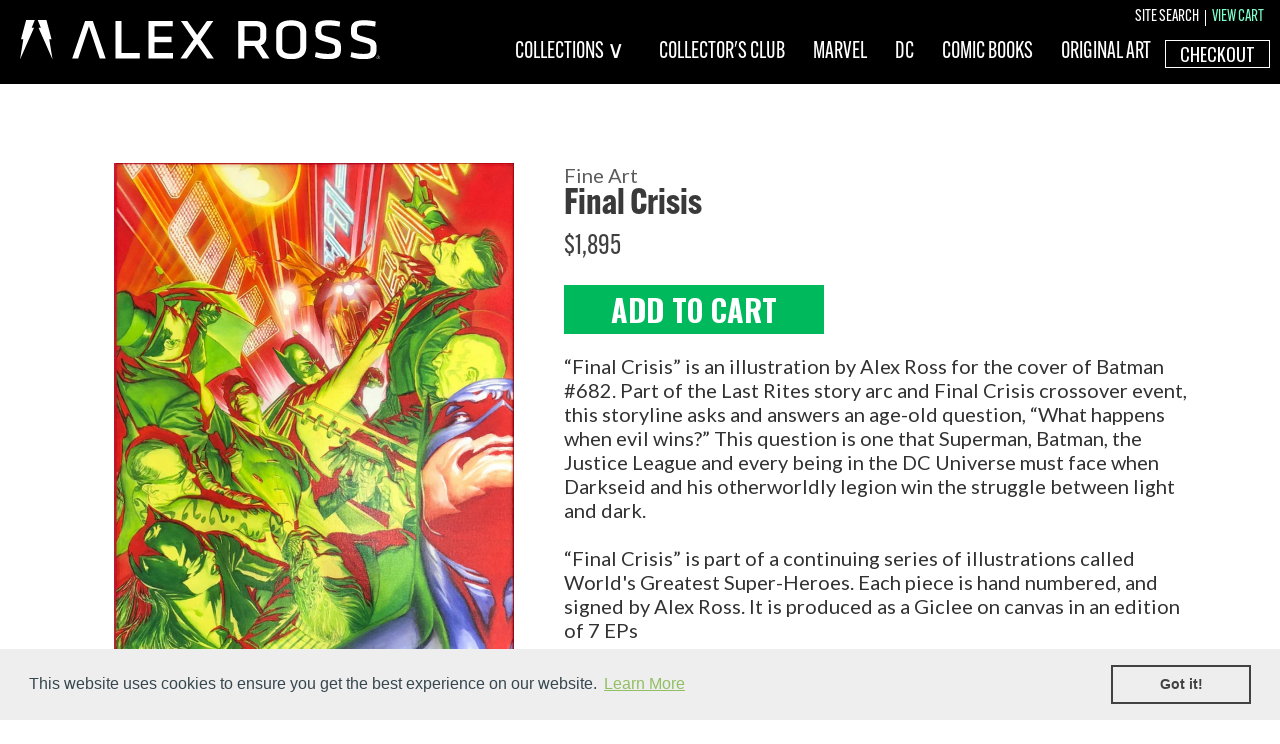

--- FILE ---
content_type: application/x-javascript
request_url: https://app.sealsubscriptions.com/shopify/public/status/shop/alex-ross-art-official.myshopify.com.js?1769378385
body_size: -287
content:
var sealsubscriptions_settings_updated='1707840868c';

--- FILE ---
content_type: text/javascript; charset=utf-8
request_url: https://www.alexrossart.com/products/final-crisis.js
body_size: 1090
content:
{"id":7023852617911,"title":"Final Crisis","handle":"final-crisis","description":"“Final Crisis” is an illustration by Alex Ross for the cover of Batman #682. Part of the Last Rites story arc and Final Crisis crossover event, this storyline asks and answers an age-old question, “What happens when evil wins?” This question is one that Superman, Batman, the Justice League and every being in the DC Universe must face when Darkseid and his otherworldly legion win the struggle between light and dark.\u003cbr data-mce-fragment=\"1\"\u003e\u003cbr data-mce-fragment=\"1\"\u003e“Final Crisis” is part of a continuing series of illustrations called World's Greatest Super-Heroes. Each piece is hand numbered, and signed by Alex Ross. It is produced as a Giclee on canvas in an edition of 7 EPs\u003cbr data-mce-fragment=\"1\"\u003e\n\u003cul\u003e\n\u003cli\u003eFine Art Print on Canvas\u003c\/li\u003e\n\u003cli\u003eIndividually Numbered with a Certificate of Authenticity\u003c\/li\u003e\n\u003cli\u003eSize: 44\" x 22\"\u003c\/li\u003e\n\u003cli\u003eEdition Size: 7 EPs\u003c\/li\u003e\n\u003cli\u003eSigned by Alex Ross\u003c\/li\u003e\n\u003c\/ul\u003e","published_at":"2022-07-19T16:10:39-05:00","created_at":"2021-09-30T14:54:35-05:00","vendor":"Real Color","type":"Fine Art","tags":["fine_art","Giclée on Canvas","NYCC 2021"],"price":189500,"price_min":189500,"price_max":189500,"available":true,"price_varies":false,"compare_at_price":null,"compare_at_price_min":0,"compare_at_price_max":0,"compare_at_price_varies":false,"variants":[{"id":40819424821431,"title":"Default Title","option1":"Default Title","option2":null,"option3":null,"sku":"AR0117","requires_shipping":true,"taxable":true,"featured_image":null,"available":true,"name":"Final Crisis","public_title":null,"options":["Default Title"],"price":189500,"weight":1361,"compare_at_price":null,"inventory_management":"shopify","barcode":"","requires_selling_plan":false,"selling_plan_allocations":[]}],"images":["\/\/cdn.shopify.com\/s\/files\/1\/0560\/7233\/9639\/products\/ScreenShot2021-09-30at4.03.07PM.png?v=1633032229"],"featured_image":"\/\/cdn.shopify.com\/s\/files\/1\/0560\/7233\/9639\/products\/ScreenShot2021-09-30at4.03.07PM.png?v=1633032229","options":[{"name":"Title","position":1,"values":["Default Title"]}],"url":"\/products\/final-crisis","media":[{"alt":null,"id":23166134747319,"position":1,"preview_image":{"aspect_ratio":0.694,"height":876,"width":608,"src":"https:\/\/cdn.shopify.com\/s\/files\/1\/0560\/7233\/9639\/products\/ScreenShot2021-09-30at4.03.07PM.png?v=1633032229"},"aspect_ratio":0.694,"height":876,"media_type":"image","src":"https:\/\/cdn.shopify.com\/s\/files\/1\/0560\/7233\/9639\/products\/ScreenShot2021-09-30at4.03.07PM.png?v=1633032229","width":608}],"requires_selling_plan":false,"selling_plan_groups":[]}